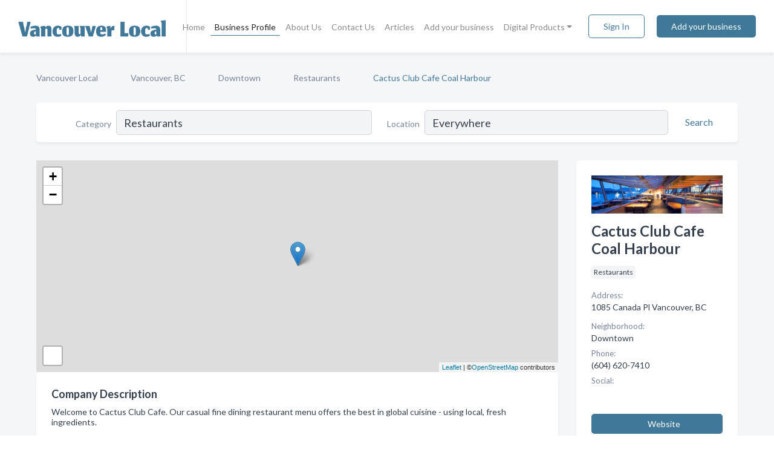

--- FILE ---
content_type: text/html; charset=utf-8
request_url: https://www.vancouver-local.ca/biz/300/cactus-club-cafe-coal-harbour
body_size: 7245
content:




<!DOCTYPE html>
<html lang="en">
    <head>
        <meta charset="utf-8">
        <meta name=viewport content="width=device-width, initial-scale=1">
        <meta http-equiv="X-UA-Compatible" content="IE=edge">
        <meta name="viewport" content="width=device-width, initial-scale=1, shrink-to-fit=no">
        <meta name="description" content="Welcome to Cactus Club Cafe. Our casual fine dining restaurant menu offers the best in global cuisine - using local, fresh ingredients.">
        <meta name="robots" content="index,follow" />
        <meta property="og:type" content="website" />
        <meta property="og:site_name" content="Vancouver Local" />
        <meta property="og:title" content="Cactus Club Cafe Coal Harbour - Vancouver, BC | Vancouver Local">
        <meta property="og:description" content="Welcome to Cactus Club Cafe. Our casual fine dining restaurant menu offers the best in global cuisine - using local, fresh ingredients.">
        <meta property="og:url" content="https://www.vancouver-local.ca/biz/300/cactus-club-cafe-coal-harbour" />
        <meta property="og:image" content="https://d23kwook1mh14i.cloudfront.net/business-photos/16724794775186524_cactus-club-cafe-coal-harbour_third_party_image.jpeg">
        <link rel="canonical" href="https://www.vancouver-local.ca/biz/300/cactus-club-cafe-coal-harbour" />
        
        
<link rel="apple-touch-icon" sizes="180x180" href="https://d23kwook1mh14i.cloudfront.net/static/vanmetro/images/favicon/apple-touch-icon.png">
<link rel="icon" type="image/png" sizes="32x32" href="https://d23kwook1mh14i.cloudfront.net/static/vanmetro/images/favicon/favicon-32x32.png">
<link rel="icon" type="image/png" sizes="16x16" href="https://d23kwook1mh14i.cloudfront.net/static/vanmetro/images/favicon/favicon-16x16.png">
<link rel="manifest" href="/static/vanmetro/images/favicon/site.webmanifest">
<meta name="theme-color" content="#355e3b">
        



    <script async src="https://www.googletagmanager.com/gtag/js?id=G-SERWGMBJR2"></script>


    <script async src="https://www.googletagmanager.com/gtag/js?id=G-SERWGMBJR2"></script>




<script>
    window.dataLayer = window.dataLayer || [];
    function gtag(){dataLayer.push(arguments);}
    gtag('js', new Date());
    
    gtag('config', "G-SERWGMBJR2");
    
    
     gtag('config', "G-SERWGMBJR2");
    

</script>



        <!-- Google Tag Manager -->
        <!-- FB Pixel -->

        <title>Cactus Club Cafe Coal Harbour - Vancouver, BC | Vancouver Local</title>
        <script type="text/javascript"> window.CSRF_TOKEN = "hAnn9URZ9yqZbgnVIiJnptCpYyKC9GKb3pZqI2BmCGLZ7g3HJiVJC1DuaYxw68xp"; </script>
        <script>
    var cossd_info = {};
    cossd_info.page_tpye = 'provider-profile';
</script>
        
            <link rel="stylesheet" href="https://d23kwook1mh14i.cloudfront.net/static/vanmetro/css/provider_profile-bundle.min.css?v=2083978330435802319" />
        
        
            <link rel="stylesheet" href="https://fonts.googleapis.com/css?family=Lato:400,700&amp;display=swap" />
        
        
        
        
        
            


<script type="application/ld+json">
    {
      "@context": "https://schema.org",
      "@type": "LocalBusiness",
      "name": "Cactus Club Cafe Coal Harbour",
      
        "image": "https://d23kwook1mh14i.cloudfront.net/business-photos/16724794775186524_cactus-club-cafe-coal-harbour_third_party_image.jpeg",
      
      "@id": "/biz/300/cactus-club-cafe-coal-harbour"
      
        ,"telephone": "(604) 620-7410"
      
      
        ,"url": "https://www.snapchat.com/add/cactusclubcafe"
      
      
          ,"address": {
            "@type": "PostalAddress",
            "streetAddress": "1085 Canada Pl",
            "addressLocality": "Vancouver",
            "addressRegion": "BC",
            
            "addressCountry": "CA"
          }
      
      
          ,"geo": {
            "@type": "GeoCoordinates",
            "latitude": 49.2894022,
            "longitude": -123.1202321
          }
      
      
    }
</script>

        
        
        
            <script type="application/ld+json">
{
  "@context": "https://schema.org",
  "@type": "BreadcrumbList",
  "itemListElement": [
        
           {
            "@type": "ListItem",
            "position": 1,
            "item": {
                      "@id": "/",
                      "name": "Vancouver Local"
                    }
           },
        
           {
            "@type": "ListItem",
            "position": 2,
            "item": {
                      "@id": "/cities/vancouver-bc",
                      "name": "Vancouver, BC"
                    }
           },
        
           {
            "@type": "ListItem",
            "position": 3,
            "item": {
                      "@id": "/neighborhoods/downtown-vancouver-bc",
                      "name": "Downtown"
                    }
           },
        
           {
            "@type": "ListItem",
            "position": 4,
            "item": {
                      "@id": "/l/vancouver-bc/restaurants",
                      "name": "Restaurants"
                    }
           },
        
           {
            "@type": "ListItem",
            "position": 5,
            "item": {
                      "@id": "https://www.vancouver-local.ca/biz/300/cactus-club-cafe-coal-harbour",
                      "name": "Cactus Club Cafe Coal Harbour"
                    }
           }
        
    ]
}
</script>
        
    </head>

    <body class="provider-profile"
          >
        
    
<header role="banner"><nav class="navbar navbar-expand-lg">
    <a class="navbar-brand p-0" href="/" data-track-name="nblink-logo" data-event-category="navbar">
        
            <img src="https://d23kwook1mh14i.cloudfront.net/static/vanmetro/images/other/vancouver_local_logo.png" alt="Vancouver Local Logo">
        
        <div class="nb-logo-devider"></div>
    </a>
    <div class="collapse navbar-collapse navbar-text p-0 sliding-menu" id="navBarSlidingMenu">
        <ul class="navbar-nav m-auto">
            
                <li class="nav-item">
                    <a class="nav-link" href="/">Home</a>
                </li>
            
            
            
                <li class="nav-item active">
                    <a class="nav-link" href="#">Business Profile</a>
                    <div class="navbar-highliter"></div>
                </li>
            
            
            <li class="nav-item ">
                <a class="nav-link" href="/about">About Us</a>
                
            </li>
            <li class="nav-item ">
                <a class="nav-link" href="/contact">Contact Us</a>
                
            </li>
            <li class="nav-item ">
                <a class="nav-link" href="/articles">Articles</a>
                
            </li>
            <li class="nav-item ">
                <a class="nav-link" href="/biz" data-track-name="nblink-add-biz" data-event-category="navbar">Add your business</a>
                
            </li>
            <li class="nav-item dropdown">
                <a class="nav-link dropdown-toggle" data-toggle="dropdown" href="#" role="button"
                   aria-haspopup="true" aria-expanded="false">Digital Products</a>
                



<div class="dropdown-menu">
    
    <a class="dropdown-item" href="https://business.namesandnumbers.com/online-directory-package/" rel="nofollow">
        Online Business Directories</a>
    <a class="dropdown-item" href="https://business.namesandnumbers.com/websites/" rel="nofollow">
        Websites</a>
    <a class="dropdown-item" href="https://business.namesandnumbers.com/listings-management/" rel="nofollow">
        Listings Management</a>
    <a class="dropdown-item" href="https://business.namesandnumbers.com/google-business-profile-management-2/" rel="nofollow">
        GBP Management</a>
    <a class="dropdown-item" href="https://business.namesandnumbers.com/review-management/" rel="nofollow">
        Reviews Management</a>
    <a class="dropdown-item" href="https://business.namesandnumbers.com/guaranteed-sponsored-placement-2/" rel="nofollow">
        Guaranteed Sponsored Placement</a>
    <a class="dropdown-item" href="https://business.namesandnumbers.com/seo-packages/" rel="nofollow">
        SEO Packages</a>
    <a class="dropdown-item" href="https://business.namesandnumbers.com/facebook-management/" rel="nofollow">
        Facebook Management</a>
    <a class="dropdown-item" rel="nofollow" href="https://business.namesandnumbers.com/online-directories#users">
        Real Time Users Online</a>
</div>
            </li>
        </ul>
        <div class="left-nav">
            <div class="form-inline">
                
                    <button class="btn btn-login btn-outline-secondary" type="button" data-track-name="nblink-signin" data-event-category="navbar">Sign In</button>
                
                <a href="/biz" data-track-name="nblink-signup" data-event-category="navbar" class="btn btn-primary">Add your business</a>
            </div>
        </div>
    </div>
    
        <button class="navbar-toggler" type="button" data-toggle="collapse" data-target="#navBarSlidingMenu"
                aria-controls="navBarSlidingMenu" aria-expanded="false" aria-label="Toggle navigation menu">
            <span class="iconify navbar-toggler-icon" data-icon="feather:menu" data-inline="false"></span>
        </button>
    
</nav></header>
    <div class="container-fluid provider-profile-body">
        <nav aria-label="breadcrumb" class="nav-breadcrumbs">
    <ol class="breadcrumb">
        
            
                <li class="breadcrumb-item"><a href="/" data-track-name="breadcrumb-link-click">Vancouver Local</a></li>
                <li class="breadcrumb-item devider"><span class="iconify" data-icon="dashicons:arrow-right-alt2" data-inline="false"></span></li>
            
        
            
                <li class="breadcrumb-item"><a href="/cities/vancouver-bc" data-track-name="breadcrumb-link-click">Vancouver, BC</a></li>
                <li class="breadcrumb-item devider"><span class="iconify" data-icon="dashicons:arrow-right-alt2" data-inline="false"></span></li>
            
        
            
                <li class="breadcrumb-item"><a href="/neighborhoods/downtown-vancouver-bc" data-track-name="breadcrumb-link-click">Downtown</a></li>
                <li class="breadcrumb-item devider"><span class="iconify" data-icon="dashicons:arrow-right-alt2" data-inline="false"></span></li>
            
        
            
                <li class="breadcrumb-item"><a href="/l/vancouver-bc/restaurants" data-track-name="breadcrumb-link-click">Restaurants</a></li>
                <li class="breadcrumb-item devider"><span class="iconify" data-icon="dashicons:arrow-right-alt2" data-inline="false"></span></li>
            
        
            
                <li class="breadcrumb-item active" aria-current="page">Cactus Club Cafe Coal Harbour</li>
            
        
    </ol>
</nav>
        
<form class="form-row default-white-block search-form" action="/search">
    <div class="col-sm-6 sf-col">
        <div class="icon-column search-icon-column">
            <span class="iconify" data-icon="ant-design:search-outline" data-inline="false"></span>
        </div>
        <label for="searchCategory">Category</label>
        <input name="category" type="text" class="form-control input-search-category" id="searchCategory"
               placeholder="e.g Trucking Companies" value="Restaurants">
    </div>
    <div class="col-sm-6 sf-col">
        <label for="searchLocation">Location</label>
        <input name="location" type="text" class="form-control input-search-location" id="searchLocation"
               placeholder="Location" value="Everywhere">
        <button type="submit" class="btn btn-link" data-track-name="p-btn-search" aria-label="Search">
            <span class="text">Search</span><span class="iconify icon" data-icon="ant-design:search-outline" data-inline="false"></span>
        </button>
    </div>
</form>
        <main class="row profile-main-row"   data-tz="America/Vancouver" >
            <div class="col-xl-9 col-lg-8 col-md-8 order-last order-md-first left-side-col">
                
                    
                    <section class="provider-map position-relative" id="singleMap" data-lat="49.2894022"
                             data-lng="-123.1202321"
                             data-zoom="13"
                             data-area="0">
                        <div class="leaflet-bottom leaflet-left">
                            <div class="leaflet-control-zoom leaflet-bar leaflet-control">
                                <a class="btn-navigate leaflet-control-attribution leaflet-control" target="_blank"
                                   rel="nofollow noopener"
                                   href="https://maps.google.com/?q=1085 Canada Pl Vancouver, BC"
                                   data-track-name="pr-get-directions-button"
                                   data-event-category="biz-contact"
                                   data-event-label="300">
                                    <span class="iconify" data-icon="ion:navigate-sharp" data-inline="false"></span>
                                </a>
                            </div>
                        </div>
                    </section>
                
                

<section class="about-block default-white-block">
    
        <h2>Company Description</h2>
        <p class="text-break">Welcome to Cactus Club Cafe. Our casual fine dining restaurant menu offers the best in global cuisine - using local, fresh ingredients.</p>
    
    
    
        
<div class="mt-3">
    <h2 class="d-inline">Photos & Videos </h2>
    <div class="d-inline">(click images to enlarge)</div>
</div>
<div class="about-section-sub-title">1 photos</div>
<div class="carosel" id="businessGallery">
    <a class="carosel-control carosel-control-left gallery-control-1" href="#"><span class="iconify" data-icon="ant-design:left-outline" data-inline="false"></span></a>
    <div class="carosel-inner">
        
        
        <a href="https://d23kwook1mh14i.cloudfront.net/min/business-photos/16724794775186524_cactus-club-cafe-coal-harbour_third_party_image.jpeg" title="Photo uploaded by Cactus Club Cafe Coal Harbour" data-toggle="lightbox" data-gallery="biz-gallery"
           data-track-name="pr-open-picture"
           data-event-category="biz-action"
           data-event-label="300">
            <picture class="carosel-item">
                <source srcset="https://d23kwook1mh14i.cloudfront.net/min/business-photos/16724794775186524_cactus-club-cafe-coal-harbour_third_party_image.webp" type="image/webp">
                <source srcset="https://d23kwook1mh14i.cloudfront.net/min/business-photos/16724794775186524_cactus-club-cafe-coal-harbour_third_party_image.jpeg">
                <img src="https://d23kwook1mh14i.cloudfront.net/min/business-photos/16724794775186524_cactus-club-cafe-coal-harbour_third_party_image.jpeg" alt="Photo uploaded by Cactus Club Cafe Coal Harbour">
            </picture>
        </a>
        
    </div>
    <a class="carosel-control carosel-control-right gallery-control-1" href="#"><span class="iconify" data-icon="ant-design:right-outline" data-inline="false"></span></a>
</div>
    
    
    
    

    <h2>Products & Services</h2>
    <p class="text-break">
        
            
                Spotlight &amp; Lenses
            
            , &nbsp; 
        
            
                Features StoriesSpotlightLenses
            
            , &nbsp; 
        
            
                Snapchat Stories
            
             &nbsp; 
        
    </p>

    

    

    

    

    

    
    
    
        
        <button class="btn btn-primary btn-claim-profile" id="claimbutton" aria-label="Claim Profile">Claim Profile</button>
        
    
</section>
                

<section class="reviews-section-title">
    <h2 id="reviews">Reviews and Recommendations</h2>
    
    <div class="powered-by">
        Powered by
        
            Vancouver Local
        
    </div>
    <div class="mt-2 row">
        <div class="review-invite-text col-xl-10">
            <div class="pt-1">Please help us to connect users with the best local businesses by reviewing Cactus Club Cafe Coal Harbour
                
            </div>
        </div>
        <div class="col-xl-2 text-xl-right">
          <div class="btn btn-primary" id="review-form-btn">Write Review</div>
        </div>
    </div>
    <div class="modal" tabindex="-1" role="dialog" id="popupReviewForm">
    <div class="modal-dialog" role="document">
        <div class="modal-content">
            <div class="modal-header">
                <h5 class="modal-title">Write Review</h5>
                <button type="button" class="close" data-dismiss="modal" aria-label="Close">
                    <span aria-hidden="true">&times;</span>
                </button>
            </div>
            <div class="modal-body"></div>
        </div>
    </div>
</div>
</section>
<div class="reviews-block with-bottom-links">
    <div class="row reviews-row">
        
    </div>
</div>
                
                    
<aside class="bottom-links default-white-block">
    <header class="bottom-links-header">
        <h2>You might also like</h2>
    </header>
    <div class="bottom-links-body">
        <div class="row">
            
                <div class="col-sm">
                    <h3>Popular Businesses</h3>
                    <ul class="li-bottom-links">
                        
                            <li><a href="/biz/8940/ocean-park-pizza-village-pub" data-track-name="p-bottom-link">Ocean Park Pizza &amp; Village Pub</a></li>
                        
                            <li><a href="/biz/11326/ay-chihuahua" data-track-name="p-bottom-link">Ay Chihuahua</a></li>
                        
                            <li><a href="/biz/88/college-of-psychologists-of-bc" data-track-name="p-bottom-link">College Of Psychologists Of Bc</a></li>
                        
                            <li><a href="/biz/14505/back-and-body-wellness-centre" data-track-name="p-bottom-link">Back And Body Wellness Centre</a></li>
                        
                            <li><a href="/biz/8931/ward-watkins-insurance-brokers" data-track-name="p-bottom-link">Ward Watkins Insurance Brokers</a></li>
                        
                    </ul>
                </div>
            
                <div class="col-sm">
                    <h3>Related Businesses</h3>
                    <ul class="li-bottom-links">
                        
                            <li><a href="/biz/18/stephens-holman" data-track-name="p-bottom-link">Stephens &amp; Holman</a></li>
                        
                            <li><a href="/biz/5/comfort-inn-suites" data-track-name="p-bottom-link">Comfort Inn &amp; Suites</a></li>
                        
                            <li><a href="/biz/11596/bothwell-accurate" data-track-name="p-bottom-link">Bothwell - Accurate</a></li>
                        
                            <li><a href="/biz/8337/peninsula-runners" data-track-name="p-bottom-link">Peninsula Runners</a></li>
                        
                            <li><a href="/biz/8490/john-sadler-plumbing-heating" data-track-name="p-bottom-link">John Sadler Plumbing &amp; Heating</a></li>
                        
                    </ul>
                </div>
            
                <div class="col-sm">
                    <h3>Popular Nearby</h3>
                    <ul class="li-bottom-links">
                        
                            <li><a href="/l/bc/real-estate-agents-brokers" data-track-name="p-bottom-link">Real Estate Agents &amp; Brokers in British Columbia</a></li>
                        
                            <li><a href="/l/mount-pleasant-vancouver-bc/dentists" data-track-name="p-bottom-link">Dentists in Vancouver</a></li>
                        
                            <li><a href="/l/kitsilano-vancouver-bc/dentists" data-track-name="p-bottom-link">Dentists in Vancouver</a></li>
                        
                            <li><a href="/l/vancouver-bc/schools-kindergarten" data-track-name="p-bottom-link">Schools &amp; Kindergarten in Vancouver</a></li>
                        
                            <li><a href="/l/kitsilano-vancouver-bc/cafes" data-track-name="p-bottom-link">Cafes in Vancouver</a></li>
                        
                    </ul>
                </div>
            
        </div>
    </div>
</aside>
                
                
            </div>
            <div class="col-xl-3 col-lg-4 col-md-4 order-first order-md-last right-side-col">
                

<section class="main-info-block" data-listing-view="p-listing-view" data-event-label="300">
    <header>
    
        <picture>
            <source srcset="https://d23kwook1mh14i.cloudfront.net/min/business-photos/16724794775186524_cactus-club-cafe-coal-harbour_third_party_image.webp" type="image/webp">
            <source srcset="https://d23kwook1mh14i.cloudfront.net/min/business-photos/16724794775186524_cactus-club-cafe-coal-harbour_third_party_image.jpeg">
            <img src="https://d23kwook1mh14i.cloudfront.net/business-photos/16724794775186524_cactus-club-cafe-coal-harbour_third_party_image.jpeg" alt="Cactus Club Cafe Coal Harbour logo">
        </picture>
    
    <div>
        <h1>Cactus Club Cafe Coal Harbour</h1>
    </div>
    </header>
    <div class="main-categories-cloud">
        
        
            
            <a href="/l/vancouver-bc/restaurants"><span class="categories-cloud">Restaurants</span></a>
        
        
    </div>
        
            <div class="main-info-label">Address:</div>
            <address>1085 Canada Pl Vancouver, BC</address>
        
        
            <div class="main-info-label">Neighborhood:</div>
            <div>Downtown</div>
        
        
            <div class="main-info-label">Phone:</div>
            
                <div class="biz-phone">(604) 620-7410</div>
            
        
        
        
        
            <div class="main-info-website-holder">
                <div class="main-info-label">Website:</div>
                <div class="biz-website"><a href="https://www.snapchat.com/add/cactusclubcafe" rel="nofollow noopener" target="_blank"
                                            data-track-name="pr-open-biz-website"
                                            data-event-category="biz-contact"
                                            data-event-label="300">https://www.snapchat.com/add/cactusclubcafe</a></div>
            </div>
        
        
            
                <div class="main-info-social-holder">
                    <div class="main-info-label">Social:</div>
                    <div class="biz-social">
                       
                            <a rel="nofollow noopener" target="_blank" href="https://www.instagram.com/lifeatcactus/"
                               data-track-name="pr-open-biz-social"
                               data-event-category="biz-contact"
                               data-event-label="300"><span class="iconify" data-icon="entypo-social:instagram-with-circle" data-inline="false"></span></a>
                        
                            <a rel="nofollow noopener" target="_blank" href="https://www.youtube.com/user/cactusclubcafe"
                               data-track-name="pr-open-biz-social"
                               data-event-category="biz-contact"
                               data-event-label="300"><span class="iconify" data-icon="entypo-social:youtube-with-circle" data-inline="false"></span></a>
                        
                            <a rel="nofollow noopener" target="_blank" href="https://www.facebook.com/cactusclubcafe"
                               data-track-name="pr-open-biz-social"
                               data-event-category="biz-contact"
                               data-event-label="300"><span class="iconify" data-icon="entypo-social:facebook-with-circle" data-inline="false"></span></a>
                        
                            <a rel="nofollow noopener" target="_blank" href="https://twitter.com/cactusclubcafe"
                               data-track-name="pr-open-biz-social"
                               data-event-category="biz-contact"
                               data-event-label="300"><span class="iconify" data-icon="fa6-brands:square-x-twitter" data-inline="false"></span></a>
                        
                    </div>
                </div>
            
        <div class="main-info-buttons">
            
                <a class="btn btn-primary btn-website" target="_blank" rel="nofollow noopener" href="https://www.snapchat.com/add/cactusclubcafe"
                   data-track-name="pr-open-biz-website"
                   data-event-category="biz-contact"
                   data-event-label="300">
                    <span class="iconify" data-icon="mdi:web" data-inline="false"></span>Website</a>
            
            
                <a class="btn btn-primary btn-phone" href="tel:6046207410"
                   data-track-name="pr-call-button"
                   data-event-category="biz-contact"
                   data-event-label="300">Call</a>
            
            
                <a class="btn primary btn-get-directions" target="_blank" rel="nofollow noopener"
                   href="https://maps.google.com/?q=1085 Canada Pl Vancouver, BC"
                   data-track-name="pr-get-directions-button"
                   data-event-category="biz-contact"
                   data-event-label="300">Get Directions</a>
            
        </div>
</section>
                
                
                    
<section class="additional-addresses default-white-block">
   <div class="additional-address-header">
       <h2>Other Locations</h2>
   </div>
   <div class="other-locations-content">
       
           
           
           
               <div class="main-info-label">Phone:</div>
               
                   <div class="biz-phone">(604) 714-2025</div>
               
           
           
       
       
   </div>
</section>
                
                
            </div>
        </main>
    </div>
    <footer role="contentinfo">
    <h2>Add your business for free</h2>
    <p class="footer-subtitle">Grow Your Business with Vancouver Local</p>
    <div class="text-center">
        <a href="/biz" data-track-name="fadd-biz-button" data-event-category="footer"><button class="btn btn-primary btn-footer-add-business">Add your business</button></a>
    </div>
    <div class="footer-bottom-section">
        <ul class="list-inline footer-links">
            <li class="list-inline-item">
                <a href="/" data-track-name="fhome-link" data-event-category="footer">Home</a>
            </li>
            <li class="list-inline-item">
                <a href="/online-directories" data-track-name="fonline-directories"
                   data-event-category="footer">Online Directories</a>
            </li>
            <li class="list-inline-item">
                <a href="/about" >About Us</a>
            </li>
            <li class="list-inline-item">
                <a href="/contact" data-track-name="fcontact-us-link" data-event-category="footer">Contact Us</a>
            </li>
            <li class="list-inline-item">
                <a href="/terms">Terms</a>
            </li>
            <li class="list-inline-item">
                <a href="/privacy">Privacy</a>
            </li>
        </ul>
        <ul class="list-inline footer-social-circles">
            
        </ul>
        <hr>
        <div class="footer-copyright">
            <div class="d-inline-block d-mobile-hide">Vancouver Local by <a href="https://www.namesandnumbers.com/" rel="nofollow">Names and Numbers</a></div>
            <div class="d-inline-block copyright-text">Copyright &copy; 2026 vancouver-local.ca All rights reserved.</div>
        </div>
    </div>
</footer>
    

        
            <script src="https://d23kwook1mh14i.cloudfront.net/static/vanmetro/js/provider_profile-bundle.min.js?v=2083978330435802319"></script>
        
        
        
        
     </body>
</html>